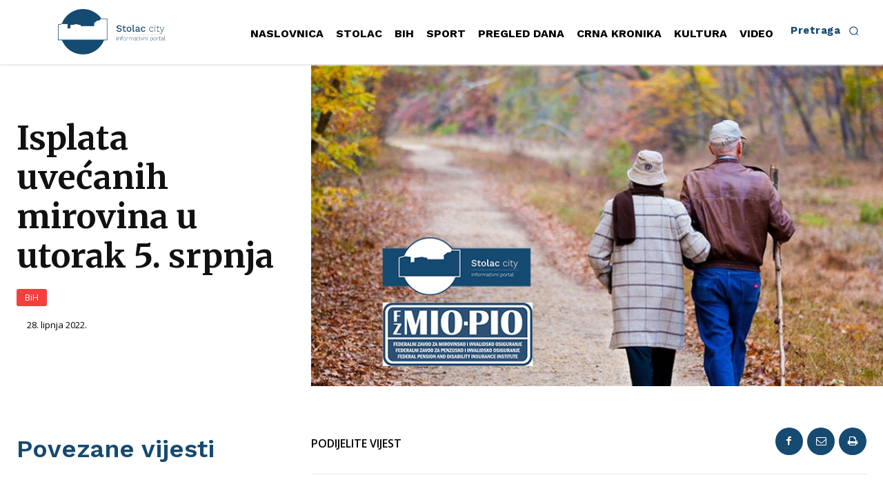

--- FILE ---
content_type: text/html; charset=utf-8
request_url: https://www.google.com/recaptcha/api2/aframe
body_size: 270
content:
<!DOCTYPE HTML><html><head><meta http-equiv="content-type" content="text/html; charset=UTF-8"></head><body><script nonce="1QVKm-Q8TU3zUVWlVjyjZw">/** Anti-fraud and anti-abuse applications only. See google.com/recaptcha */ try{var clients={'sodar':'https://pagead2.googlesyndication.com/pagead/sodar?'};window.addEventListener("message",function(a){try{if(a.source===window.parent){var b=JSON.parse(a.data);var c=clients[b['id']];if(c){var d=document.createElement('img');d.src=c+b['params']+'&rc='+(localStorage.getItem("rc::a")?sessionStorage.getItem("rc::b"):"");window.document.body.appendChild(d);sessionStorage.setItem("rc::e",parseInt(sessionStorage.getItem("rc::e")||0)+1);localStorage.setItem("rc::h",'1769075417448');}}}catch(b){}});window.parent.postMessage("_grecaptcha_ready", "*");}catch(b){}</script></body></html>